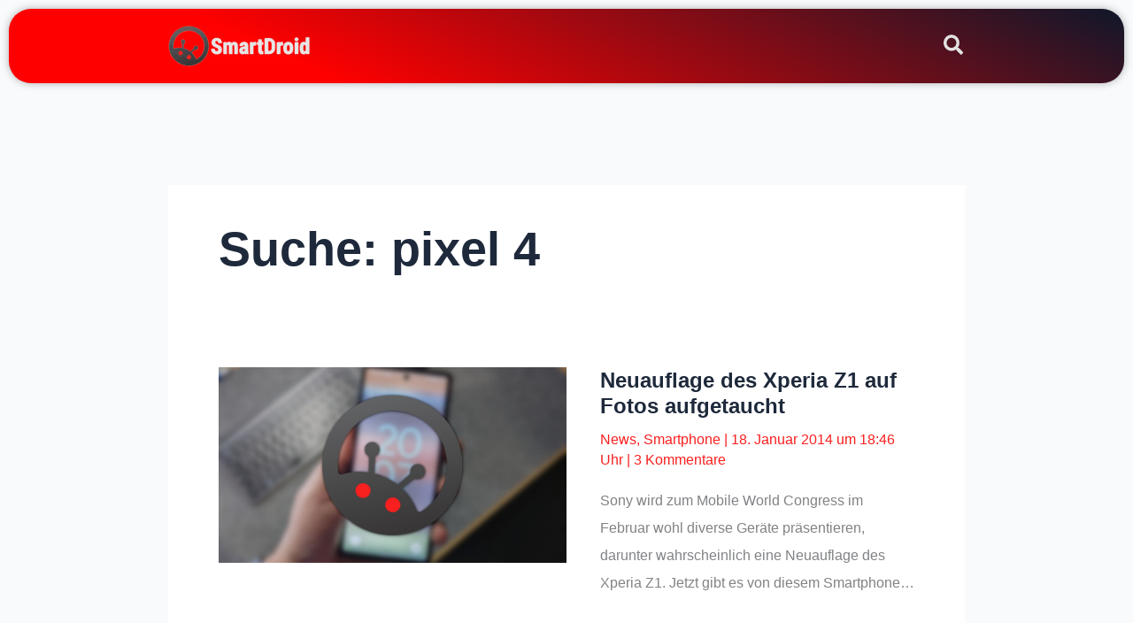

--- FILE ---
content_type: text/html; charset=utf-8
request_url: https://www.google.com/recaptcha/api2/aframe
body_size: 267
content:
<!DOCTYPE HTML><html><head><meta http-equiv="content-type" content="text/html; charset=UTF-8"></head><body><script nonce="dLZBVb0w3nmG0MtT5G9Lug">/** Anti-fraud and anti-abuse applications only. See google.com/recaptcha */ try{var clients={'sodar':'https://pagead2.googlesyndication.com/pagead/sodar?'};window.addEventListener("message",function(a){try{if(a.source===window.parent){var b=JSON.parse(a.data);var c=clients[b['id']];if(c){var d=document.createElement('img');d.src=c+b['params']+'&rc='+(localStorage.getItem("rc::a")?sessionStorage.getItem("rc::b"):"");window.document.body.appendChild(d);sessionStorage.setItem("rc::e",parseInt(sessionStorage.getItem("rc::e")||0)+1);localStorage.setItem("rc::h",'1768870474325');}}}catch(b){}});window.parent.postMessage("_grecaptcha_ready", "*");}catch(b){}</script></body></html>